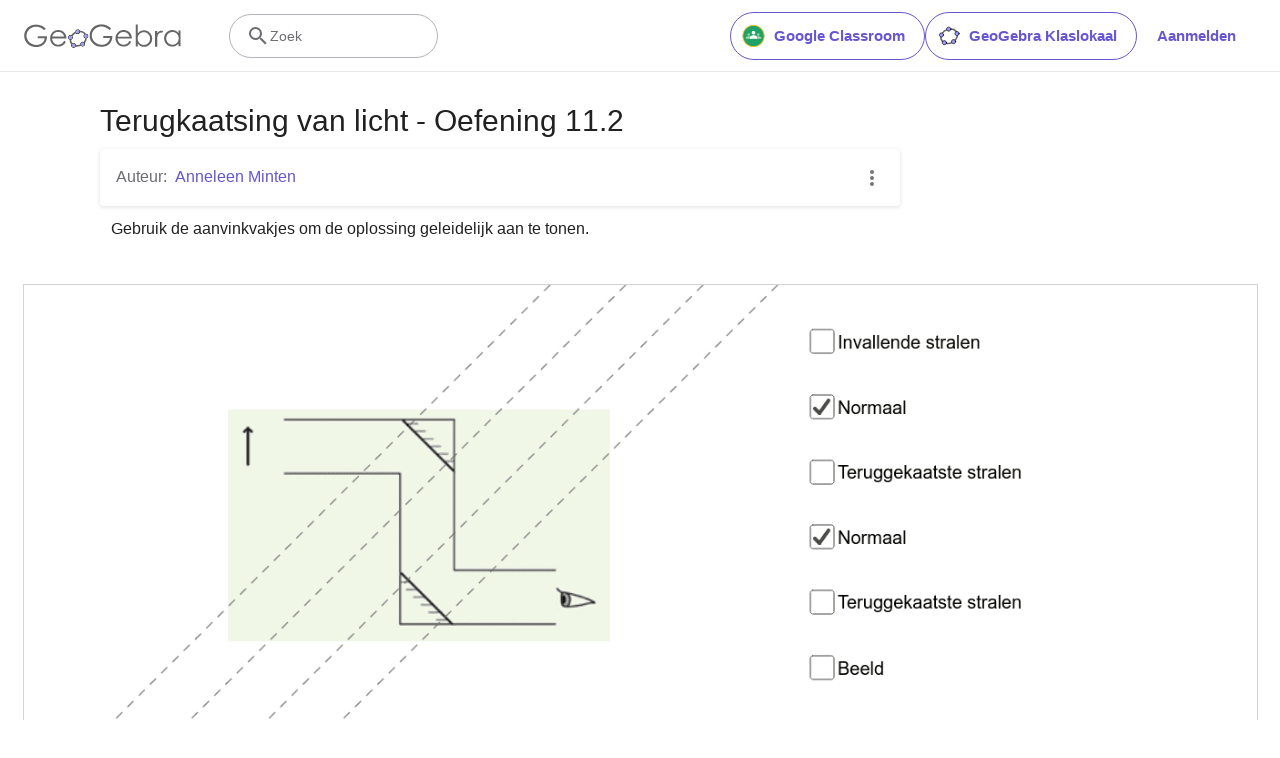

--- FILE ---
content_type: text/html; charset=utf-8
request_url: https://www.google.com/recaptcha/api2/aframe
body_size: 268
content:
<!DOCTYPE HTML><html><head><meta http-equiv="content-type" content="text/html; charset=UTF-8"></head><body><script nonce="5NEL9pEWON-LRz075gwaFA">/** Anti-fraud and anti-abuse applications only. See google.com/recaptcha */ try{var clients={'sodar':'https://pagead2.googlesyndication.com/pagead/sodar?'};window.addEventListener("message",function(a){try{if(a.source===window.parent){var b=JSON.parse(a.data);var c=clients[b['id']];if(c){var d=document.createElement('img');d.src=c+b['params']+'&rc='+(localStorage.getItem("rc::a")?sessionStorage.getItem("rc::b"):"");window.document.body.appendChild(d);sessionStorage.setItem("rc::e",parseInt(sessionStorage.getItem("rc::e")||0)+1);localStorage.setItem("rc::h",'1768632338156');}}}catch(b){}});window.parent.postMessage("_grecaptcha_ready", "*");}catch(b){}</script></body></html>

--- FILE ---
content_type: text/plain
request_url: https://rtb.openx.net/openrtbb/prebidjs
body_size: -85
content:
{"id":"e8207cb9-4263-4363-b161-d1e87c02912b","nbr":0}